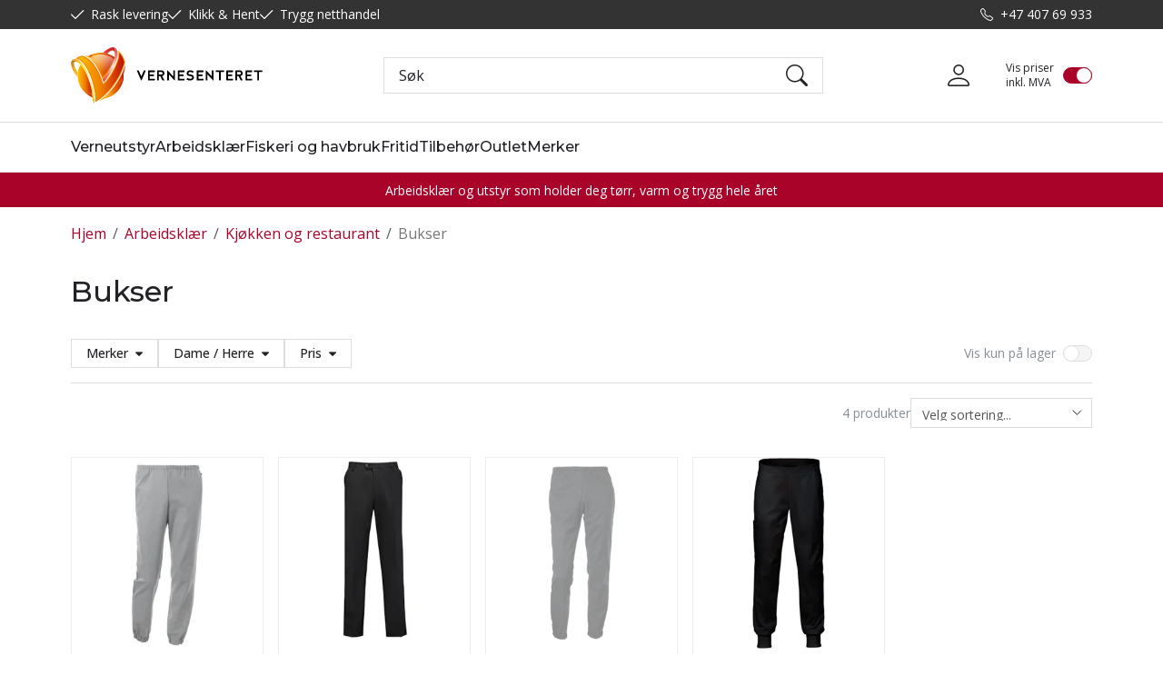

--- FILE ---
content_type: text/css
request_url: https://www.vernesenteret.no/theme/v1/Dist/site-header-wide-search-box.css?v=21.15.0
body_size: 487
content:
.detailed-search-modal-is-shown .site-header-desktop .site-header-desktop-toggle-detailed-search-btn:before{font-family:uniicons;speak:none;font-style:normal;font-weight:400;font-variant:normal;text-transform:none;line-height:1;-webkit-font-smoothing:antialiased;-moz-osx-font-smoothing:grayscale}.detailed-search-modal-is-shown .site-header-desktop .site-header-desktop-toggle-detailed-search-btn:before{content:"\ea11"}.site-desk-search{justify-content:space-between;min-height:5.4rem;padding-top:.7rem;padding-bottom:.7rem}.site-desk-search strong{font-weight:500}.site-header-desktop-detailed-search .row-1{border-bottom-color:#fff;background-color:#fff}.site-header-desktop-search{display:flex;align-items:center;justify-content:center;gap:1.6rem;border:.1rem solid var(--site-header-desktop-search-border, #ddd);padding:0 1.6rem}.site-header-desktop-search:hover{border-color:var(--site-header-desktop-search-border-hover, var(--primary))}.CustomLayout .site-header-desktop-search{display:none}.site-header-desktop .detailed-search>button[type=button]{display:none}.site-header-desktop .detailed-search>input{height:3.8rem;width:var(--detailed-search-input-width, 42.6rem)}.site-header-desktop-toggle-detailed-search-btn{width:2.4rem;height:2.4rem;display:flex;justify-content:center;align-items:center}.site-header-desktop-toggle-detailed-search-btn,.site-header-desktop-toggle-detailed-search-btn:hover,.site-header-desktop-toggle-detailed-search-btn:active,.site-header-desktop-toggle-detailed-search-btn:focus-visible{border:0 none!important}.detailed-search-modal-is-shown .site-header-desktop .site-header-desktop-toggle-detailed-search-btn:before{font-size:1.6rem}.detailed-search-modal-is-shown .site-header-desktop .site-header-desktop-search{border-color:var(--site-header-desktop-search-border-active, var(--primary))}.site-header-desktop .close-btn-link{font-size:1.3rem;color:var(--site-header-desktop-search-close-link, var(--primary));text-decoration:underline;border:0 none;padding:0;background-color:transparent;margin:0}.site-header-desktop .close-btn-link:hover{text-decoration:none}


--- FILE ---
content_type: text/css
request_url: https://www.vernesenteret.no/theme/v1/Dist/customer/vernesenteret/theme-colors.css?v=21.15.0
body_size: 1390
content:
:root{--body-color: #222226;--body-color-rgb: 34, 34, 38;--primary: #A90329;--danger: #DC3545;--danger-alt: #A8201A;--body-text-on-primary-bg: #FFFFFF;--link-color: #a90329;--link-hover-color: #960829;--link-color-rgb: 169, 3, 41;--link-hover-color-rgb: 151, 7, 41;--header-info-line-body-color: #FFFFFF;--header-info-line-bg-color: #333333;--site-why-buy-text-color: var(--header-info-line-body-color);--site-why-buy-icon-color: var(--header-info-line-body-color);--open-hours-text-color: var(--header-info-line-body-color);--open-hours-icon-color: var(--header-info-line-body-color);--site-phone-number-text-color: var(--header-info-line-body-color);--site-phone-icon-color: var(--header-info-line-body-color);--site-action-btn-icon-color: var(--body-color);--profile-authenticated-icon-color: green;--cart-btn-v1-icon-color: var(--site-action-btn-icon-color);--cart-btn-v1-prod-count-color: var(--body-text-on-primary-bg);--cart-btn-v1-prod-count-bg-color: var(--primary);--continue-shopping-btn-v1-text-color: var(--body-color);--promo-line-bg-color: var(--primary);--promo-line-text-color: var(--body-text-on-primary-bg);--c-product-in-cart-icon-color: var(--body-color);--c-product-in-cart-count-text-color: var(--body-text-on-primary-bg);--c-product-in-cart-count-bg-color: var(--primary);--flag-default-text-color: #FFFFFF;--flag-default-bg-color: var(--body-color);--flag-discount-percent-text-color: #FFFFFF;--flag-discount-percent-bg-color: #A8201A;--flag-new-text-color: var(--body-color);--flag-new-bg-color: #EDEDED;--flag-discount-text-color: #FFFFFF;--flag-discount-bg-color: #000000;--action-btn-primary-alt-bg: var(--link-hover-color);--disabled-btn-color: #B0B6BA;--btn-primary-color: var(--body-text-on-primary-bg);--btn-primary-bg: var(--primary);--btn-primary-border-color: var(--primary);--btn-primary-hover-color: var(--body-text-on-primary-bg);--btn-primary-hover-bg: var(--action-btn-primary-alt-bg);--btn-primary-hover-border-color: var(--action-btn-primary-alt-bg);--btn-primary-active-color: var(--body-text-on-primary-bg);--btn-primary-active-bg: var(--primary);--btn-primary-active-border-color: var(--primary);--btn-primary-disabled-color: #FFFFFF;--btn-primary-disabled-bg: var(--disabled-btn-color);--btn-primary-disabled-border-color: var(--disabled-btn-color);--btn-outline-primary-color: var(--primary);--btn-outline-primary-bg: #FFFFFF;--btn-outline-primary-border-color: var(--primary);--btn-outline-primary-hover-color: var(--body-text-on-primary-bg);--btn-outline-primary-hover-bg: var(--primary);--btn-outline-primary-hover-border-color: var(--primary);--btn-outline-primary-active-color: var(--body-text-on-primary-bg);--btn-outline-primary-active-bg: var(--primary);--btn-outline-primary-active-border-color: var(--primary);--btn-outline-primary-disabled-color: var(--disabled-btn-color);--btn-outline-primary-disabled-bg: #FFFFFF;--btn-outline-primary-disabled-border-color: var(--disabled-btn-color);--btn-danger-color: #FFFFFF;--btn-danger-bg: var(--danger);--btn-danger-border-color: var(--danger);--btn-danger-hover-color: #FFFFFF;--btn-danger-hover-bg: var(--danger-alt);--btn-danger-hover-border-color: var(--danger-alt);--btn-danger-active-color: #FFFFFF;--btn-danger-active-bg: var(--danger);--btn-danger-active-border-color: var(--danger);--btn-danger-disabled-color: #FFFFFF;--btn-danger-disabled-bg: var(--disabled-btn-color);--btn-danger-disabled-border-color: var(--disabled-btn-color);--btn-outline-danger-color: var(--danger);--btn-outline-danger-bg: #FFFFFF;--btn-outline-danger-border-color: var(--danger);--btn-outline-danger-hover-color: #FFFFFF;--btn-outline-danger-hover-bg: var(--danger);--btn-outline-danger-hover-border-color: var(--danger);--btn-outline-danger-active-color: #FFFFFF;--btn-outline-danger-active-bg: var(--danger);--btn-outline-danger-active-border-color: var(--danger);--btn-outline-danger-disabled-color: #FFFFFF;--btn-outline-danger-disabled-bg: var(--disabled-btn-color);--btn-outline-danger-disabled-border-color: var(--disabled-btn-color);--swiper-pagination-bullet-active-color: var(--primary);--site-footer-separation-line-color: rgb(255, 255, 255, .1);--site-footer-background-color: #333333;--site-footer-heading-color: #FFFFFF;--site-footer-text-color: #FFFFFF;--site-footer-item-payment-background: rgb(255, 255, 255, .2);--site-footer-middle-border-color: var(--site-footer-separation-line-color);--site-footer-bottom-border-color: var(--site-footer-separation-line-color);--site-footer-menu-selected-color: var(--primary);--site-footer-copyright-color: var(--site-footer-text-color);--social-icon-text-color: var(--primary);--social-icon-border-color: #FFFFFF;--social-icon-bg-color: #FFFFFF;--social-icon-text-color-hover: #FFFFFF;--social-icon-border-color-hover: var(--primary);--social-icon-bg-color-hover: var(--primary)}.btn-primary{--btn-color: var(--btn-primary-color);--btn-bg: var(--btn-primary-bg);--btn-border-color: var(--btn-primary-border-color);--btn-hover-color: var(--btn-primary-hover-color);--btn-hover-bg: var(--btn-primary-hover-bg);--btn-hover-border-color: var(--btn-primary-hover-border-color);--btn-active-color: var(--btn-primary-active-color);--btn-active-bg: var(--btn-primary-active-bg);--btn-active-border-color: var(--btn-primary-active-border-color);--btn-disabled-color: var(--btn-primary-disabled-color);--btn-disabled-bg: var(--btn-primary-disabled-bg);--btn-disabled-border-color: var(--btn-primary-disabled-border-color)}.btn-primary:active{outline:3px solid var(--btn-primary-hover-bg)}.btn-outline-primary{--btn-color: var(--btn-outline-primary-color);--btn-bg: var(--btn-outline-primary-bg);--btn-border-color: var(--btn-outline-primary-border-color);--btn-hover-color: var(--btn-outline-primary-hover-color);--btn-hover-bg: var(--btn-outline-primary-hover-bg);--btn-hover-border-color: var(--btn-outline-primary-hover-border-color);--btn-active-color: var(--btn-outline-primary-active-color);--btn-active-bg: var(--btn-outline-primary-active-bg);--btn-active-border-color: var(--btn-outline-primary-active-border-color);--btn-disabled-color: var(--btn-outline-primary-disabled-color);--btn-disabled-bg: var(--btn-outline-primary-disabled-bg);--btn-disabled-border-color: var(--btn-outline-primary-disabled-border-color)}.btn-danger{--btn-color: var(--btn-danger-color);--btn-bg: var(--btn-danger-bg);--btn-border-color: var(--btn-danger-border-color);--btn-hover-color: var(--btn-danger-hover-color);--btn-hover-bg: var(--btn-danger-hover-bg);--btn-hover-border-color: var(--btn-danger-hover-border-color);--btn-active-color: var(--btn-danger-active-color);--btn-active-bg: var(--btn-danger-active-bg);--btn-active-border-color: var(--btn-danger-active-border-color);--btn-disabled-color: var(--btn-danger-disabled-color);--btn-disabled-bg: var(--btn-danger-disabled-bg);--btn-disabled-border-color: var(--btn-danger-disabled-border-color)}.btn-danger:active{outline:3px solid var(--btn-danger-hover-bg)}.btn-outline-danger{--btn-color: var(--btn-outline-danger-color);--btn-bg: var(--btn-outline-danger-bg);--btn-border-color: var(--btn-outline-danger-border-color);--btn-hover-color: var(--btn-outline-danger-hover-color);--btn-hover-bg: var(--btn-outline-danger-hover-bg);--btn-hover-border-color: var(--btn-outline-danger-hover-border-color);--btn-active-color: var(--btn-outline-danger-active-color);--btn-active-bg: var(--btn-outline-danger-active-bg);--btn-active-border-color: var(--btn-outline-danger-active-border-color);--btn-disabled-color: var(--btn-outline-danger-disabled-color);--btn-disabled-bg: var(--btn-outline-danger-disabled-bg);--btn-disabled-border-color: var(--btn-outline-danger-disabled-border-color)}.pagination{--pagination-active-bg: var(--primary);--pagination-active-border-color: var(--primary);--pagination-hover-bg: #F5F5F5;--pagination-focus-box-shadow: none}.site-footer p{--body-color: var(--site-footer-text-color)}.site-footer-menu .Name,.site-footer-menu .Name:hover,.site-footer-doc a,.site-footer-doc a:hover,.copyright a,.copyright a:hover{--link-color-rgb: 255, 255, 255}


--- FILE ---
content_type: text/css
request_url: https://www.vernesenteret.no/theme/v1/Dist/uc195-product-list-filter-horizontal-theme-v1.css?v=21.15.0
body_size: 3208
content:
.uc195-horizontal-theme-v1-collapse-btn .icon,.uc195-horizontal-theme-v1-collapse-dropdown-top span:before,.uc195-horizontal-theme-v1 .filter-mobile-btn:after,.uc195-horizontal-theme-v1__panel-footer .selected-criterias .criteria .icon:before{font-family:uniicons;speak:none;font-style:normal;font-weight:400;font-variant:normal;text-transform:none;line-height:1;-webkit-font-smoothing:antialiased;-moz-osx-font-smoothing:grayscale}.uc195-horizontal-theme-v1__panel-footer .selected-criterias .criteria .icon:before{content:"\ea11"}.uc195-horizontal-theme-v1 .filter-mobile-btn:after{content:"\ea1b"}.uc195-horizontal-theme-v1-collapse-dropdown-top span:before{content:"\ea23"}.uc195-horizontal-theme-v1-collapse-btn .icon:before{content:"\ea23"}.product-filters{position:relative;height:auto!important}@media (max-width: 767.98px){.product-filters{width:100%;display:none;position:fixed;background-color:#fff;z-index:10;inset:0 0 0 100%;min-height:100vh}}@media (min-width: 768px){.product-filters{height:auto!important}}@media (max-width: 767.98px){.product-filters.collapse.show{left:0%;overflow-y:auto;overflow-x:hidden;display:block}}@media (min-width: 768px){.product-filters.collapse:not(.show){display:block}}@media (max-width: 767.98px){.product-filters.collapsing{left:100%;min-height:100vh}}.product-filters-top{display:flex;gap:1.6rem;justify-content:space-between;align-items:center;padding:1.8rem 0rem 1.8rem 2.2rem;position:sticky;top:0;left:0;right:0;z-index:4;background-color:#fff;border-bottom:.1rem solid #DDD}@media (min-width: 768px){.product-filters-top{display:none}}.product-filters-top .close-btn{background:transparent none;padding:0;width:3.2rem;height:3.2rem;border:0 none;display:flex;align-items:center;justify-content:center;margin-right:.8rem}.product-filters-title{line-height:2rem;font-weight:600}@media (max-width: 767.98px){.product-filters-body{padding-bottom:6.8rem}}.product-filters-body section.filter{margin-left:0}.product-filters-body section.filter .selected-criterias{flex:1;width:auto}.product-filters-body .FilterButtons{padding:1.8rem 2.2rem;display:flex;justify-content:space-between;align-items:center;position:fixed;bottom:0;width:100%;border-top:.1rem solid #DDD;background-color:#fff}.product-filters-body .FilterButtons .reset-btn{font-size:1.4rem;padding:0;text-decoration:underline;background-color:transparent;color:var(--primary);border:0}@media (min-width: 768px){.product-filters-body .FilterButtons{display:none!important}}.uc195-no-filter{font-size:1.4rem;line-height:1.4285714286;color:#868e96;display:none}.no-filter .uc195-no-filter{display:flex;align-items:center;gap:.8rem}.uc195-no-filter svg{color:#222226;cursor:pointer}.uc195-show-only-in-stock-input[type=checkbox]{display:none}.uc195-show-only-in-stock-input[type=checkbox]+.uc195-show-only-in-stock-label{position:relative;display:block;cursor:pointer;padding-right:4rem}.uc195-show-only-in-stock-input[type=checkbox]+.uc195-show-only-in-stock-label:before{content:"";width:3.2rem;height:1.8rem;border-radius:.9rem;position:absolute;top:50%;right:0;background-color:#f5f5f5;border:.1rem solid #DDD;transform:translate3d(0,-50%,0);transition:background-color .2s ease-in-out,border-color .2s ease-in-out}.uc195-show-only-in-stock-input[type=checkbox]+.uc195-show-only-in-stock-label:after{content:"";display:block;width:1.8rem;height:1.8rem;right:1.4rem;border-radius:50%;background-color:#fff;border:.1rem solid #DDD;position:absolute;top:50%;transition:left .2s ease-in-out,border-color .2s ease-in-out;transform:translate3d(0,-50%,0)}.uc195-show-only-in-stock-input[type=checkbox]:checked+label{color:#222226}.uc195-show-only-in-stock-input[type=checkbox]:checked+label:before{border-color:var(--primary);background-color:var(--primary)}.uc195-show-only-in-stock-input[type=checkbox]:checked+label:after{right:0;border:.1rem solid var(--primary)}.uc195-show-only-in-stock-label{color:#868e96;font-weight:400;font-size:1.2rem;line-height:1.3333333333;transition:color .2s ease-in-out}.uc195-show-only-in-stock-label{padding-top:.8rem;padding-bottom:.8rem;font-size:1.4rem;line-height:1.1428571429;white-space:nowrap}.uc195-filter-container{display:flex;justify-content:space-between;gap:1.6rem;align-items:center}.uc195-sorting-container{display:flex;justify-content:space-between;gap:1.6rem;align-items:center;margin-top:1.6rem}.uc195-horizontal-theme-v1{background-color:transparent}.uc195-horizontal-theme-v1-no-filter{font-size:1.4rem;line-height:1.4285714286;color:#868e96;display:flex;align-items:center;gap:.8rem;padding-top:.6rem;padding-bottom:.6rem}.uc195-horizontal-theme-v1-no-filter svg{color:#222226;cursor:pointer}.uc195-horizontal-theme-v1-sort-selector{padding-right:2.4rem;font-size:1.4rem;line-height:1.5714285714;width:20rem}.uc195-horizontal-theme-v1-total-count-container{font-size:1.4rem;line-height:1.5714285714;color:#868e96;white-space:nowrap}.uc195-horizontal-theme-v1 .filter-mobile-btn{border:.1rem solid var(--primary);color:var(--primary);font-weight:500;background-color:transparent;height:3.2rem;padding:0 1.4rem;vertical-align:middle;position:relative;display:flex;align-items:center}.uc195-horizontal-theme-v1 .filter-mobile-btn span{display:none}.uc195-horizontal-theme-v1 .filter-mobile-btn:after{display:inline-block;margin-left:1.2rem}.uc195-horizontal-theme-v1.no-filter .filter-mobile-btn{display:none}.uc195-horizontal-theme-v1.has-applied-filters .filter-mobile-btn:before{content:"";border-radius:50%;width:.8rem;height:.8rem;background-color:green;position:absolute;right:.5rem;top:.7rem}.uc195-horizontal-theme-v1 .sections-group-collapse{display:flex;flex-direction:column}@media (min-width: 768px){.uc195-horizontal-theme-v1 .sections-group-collapse{gap:.8rem;flex-direction:row;flex-wrap:wrap}}.uc195-horizontal-theme-v1 .sections-group-collapse .filter-collapse{position:relative;border-bottom:.1rem solid #DDD}@media (min-width: 768px){.uc195-horizontal-theme-v1 .sections-group-collapse .filter-collapse{border-bottom:0 none}}@media (min-width: 768px){.uc195-horizontal-theme-v1 .sections-group-collapse .filter-collapse.is-closed .uc195-horizontal-theme-v1-collapse-dropdown{display:none}}@media (max-width: 767.98px){.uc195-horizontal-theme-v1 .sections-group-collapse .filter-collapse.is-opened .uc195-horizontal-theme-v1-collapse-dropdown{left:0%;overflow-y:auto;overflow-x:hidden}}@media (min-width: 768px){.uc195-horizontal-theme-v1 .sections-group-collapse .filter-collapse.is-opened .uc195-horizontal-theme-v1-collapse-dropdown{display:block;overflow:visible}}.uc195-horizontal-theme-v1 .sections-group-collapse .filter-collapse.has-selected-criteria-group .uc195-horizontal-theme-v1-collapse-btn{border-color:var(--body-color)}@media (min-width: 768px){.uc195-horizontal-theme-v1__panel-body{display:flex;justify-content:space-between;align-items:flex-end;padding-top:0;padding-bottom:1.6rem;border-bottom:.1rem solid #DDD}}.uc195-horizontal-theme-v1__panel-footer{display:flex;align-items:flex-start;gap:3.2rem;justify-content:space-between}.uc195-horizontal-theme-v1__panel-footer-left{display:flex;align-items:flex-start;gap:1.6rem}.uc195-horizontal-theme-v1__panel-footer-right{flex-direction:row;align-items:center;gap:.8rem;padding-top:1.6rem}.uc195-horizontal-theme-v1__panel-footer .selected-criterias{display:none}@media (min-width: 768px){.uc195-horizontal-theme-v1__panel-footer .selected-criterias{display:flex;flex-wrap:wrap;gap:1rem}}.uc195-horizontal-theme-v1__panel-footer .selected-criterias:empty+.action-buttons{display:none}.uc195-horizontal-theme-v1__panel-footer .selected-criterias:not(:empty){padding-top:1.9rem}.uc195-horizontal-theme-v1__panel-footer .selected-criterias:not(:empty)+.action-buttons{padding-top:2.5rem}.uc195-horizontal-theme-v1__panel-footer .selected-criterias .criteria{display:inline-flex;align-items:center;min-height:2.8rem;padding:.6rem 1.6rem;text-align:left;font-size:1.4rem;line-height:1.4285714286;font-weight:500;white-space:normal;background-color:#f5f5f5;border:0 none}.uc195-horizontal-theme-v1__panel-footer .selected-criterias .criteria .applied-name{color:#565759}.uc195-horizontal-theme-v1__panel-footer .selected-criterias .criteria .applied-name:after{display:inline-block;content:":";margin-right:.8rem;color:#565759}.uc195-horizontal-theme-v1__panel-footer .selected-criterias .criteria .applied-criteria{color:var(--body-color)}.uc195-horizontal-theme-v1__panel-footer .selected-criterias .criteria .icon{margin-left:.8rem;color:#222226}.uc195-horizontal-theme-v1__panel-footer .selected-criterias .criteria .icon:before{font-size:.8rem;display:block}.uc195-horizontal-theme-v1-collapse-btn{position:relative;display:flex;background-color:#fff;border:0 none;color:var(--body-color);padding:1.1rem 4.8rem 1.1rem 2.2rem;width:100%;align-items:baseline;min-height:4.8rem;align-items:center}@media (min-width: 768px){.uc195-horizontal-theme-v1-collapse-btn{border-width:.1rem;border-style:solid;border-color:#ddd;width:auto;padding:.4rem 3.2rem .4rem 1.6rem;height:3.2rem;font-size:1.4rem;line-height:1.4285714286;min-height:0;transition:background-color .3s ease-in-out;font-weight:500}}@media (min-width: 768px){.uc195-horizontal-theme-v1-collapse-btn:hover{background-color:#f5f5f5}}.uc195-horizontal-theme-v1-collapse-btn .icon{position:absolute;top:0;right:0;width:4.8rem;height:4.8rem;background-color:#f5f5f5}@media (min-width: 768px){.uc195-horizontal-theme-v1-collapse-btn .icon{top:50%;width:1.4rem;height:1.4rem;background-color:transparent;right:1.3rem;transform:translateY(-50%)}}.uc195-horizontal-theme-v1-collapse-btn .icon:before{top:50%;left:50%;position:absolute;font-size:1.2rem;transform:translate(-50%,-50%);transition:transform .3s ease-in-out;color:#222226}@media (min-width: 768px){.uc195-horizontal-theme-v1-collapse-btn .icon:before{content:"\ea09";color:inherit;font-size:inherit}}.is-opened .uc195-horizontal-theme-v1-collapse-btn .icon:before{transform:translate(-50%,-50%) rotate(-180deg)}@media (min-width: 768px){.is-opened .uc195-horizontal-theme-v1-collapse-btn .icon:before{transform:translate(-50%,-50%) rotate(0)}}.uc195-horizontal-theme-v1-collapse-btn .selected-criterias{font-size:1.2rem;font-style:italic;line-height:2;white-space:nowrap;overflow:hidden;text-overflow:ellipsis;text-align:left;margin-left:1rem;margin-right:1rem}.uc195-horizontal-theme-v1-collapse-btn .selected-criterias .criteria{display:inline-block;margin-right:.4rem}.uc195-horizontal-theme-v1-collapse-btn .selected-criterias .criteria:not(:last-child):after{content:","}@media (min-width: 768px){.uc195-horizontal-theme-v1-collapse-btn .selected-criterias{display:none}}.uc195-horizontal-theme-v1-collapse-dropdown{z-index:3}@media (max-width: 767.98px){.uc195-horizontal-theme-v1-collapse-dropdown{inset:0 0 0 100%;transition:left .3s ease-in-out;width:100%;display:block;position:fixed;background-color:#fff;padding-top:6.8rem;padding-bottom:6.8rem}}.uc195-horizontal-theme-v1-collapse-dropdown.collapse.show{left:0%;overflow-y:auto;overflow-x:hidden}@media (min-width: 768px){.uc195-horizontal-theme-v1-collapse-dropdown.collapse.show{overflow:visible}}@media (max-width: 767.98px){.uc195-horizontal-theme-v1-collapse-dropdown.collapsing{left:100%;min-height:100vh;transition:all .3s ease-in-out}}@media (min-width: 768px){.uc195-horizontal-theme-v1-collapse-dropdown{position:absolute;top:100%;left:0;min-width:100%;background-color:#fff;box-shadow:0 .3rem .6rem #00000029}.uc195-horizontal-theme-v1-collapse-dropdown .close-btn{display:none}}.uc195-horizontal-theme-v1-collapse-dropdown-top{display:flex;border-top:.1rem solid #DDD;border-bottom:.1rem solid #DDD;border-left:0 none;border-right:0 none;align-items:center;padding:0;background-color:transparent;width:100%}@media (min-width: 768px){.uc195-horizontal-theme-v1-collapse-dropdown-top{display:none}}.uc195-horizontal-theme-v1-collapse-dropdown-top span{width:4.6rem;height:4.6rem;background-color:#ddd;border:0 none;padding:0;font-size:0;position:relative}.uc195-horizontal-theme-v1-collapse-dropdown-top span:before{top:50%;left:50%;position:absolute;font-size:1.2rem;transform:translate(-50%,-50%) rotate(180deg);transition:transform .3s ease-in-out}.uc195-horizontal-theme-v1-collapse-dropdown-top strong{font-weight:600;flex:1;padding-left:1.6rem;padding-right:1.6rem;text-align:left}.uc195-horizontal-theme-v1-collapse-dropdown label{min-height:4.8rem;padding:1.1rem 4.4rem 1.1rem 2.2rem;width:100%;font-weight:400;margin-bottom:0;position:relative}@media (min-width: 768px){.uc195-horizontal-theme-v1-collapse-dropdown label{font-size:1.4rem;line-height:1.4285714286;cursor:pointer;white-space:nowrap;padding:.9rem 4.4rem .9rem 1.6rem;min-height:0}}.uc195-horizontal-theme-v1-collapse-dropdown input[type=checkbox]{position:absolute;right:1.6rem;top:50%;transform:translateY(-50%);pointer-events:none}.uc195-horizontal-theme-v1-collapse-dropdown input[type=checkbox][disabled]+label{cursor:not-allowed;color:#ccc}.uc195-horizontal-theme-v1-collapse-dropdown .meta{display:none}.uc195-horizontal-theme-v1-collapse-dropdown ul{padding:0;margin-bottom:0;list-style:none}@media (min-width: 768px){.uc195-horizontal-theme-v1-collapse-dropdown ul{min-width:20rem;overflow-y:auto;max-height:40vh;padding-top:.8rem;padding-bottom:.8rem}}.uc195-horizontal-theme-v1-collapse-dropdown li{list-style:none;position:relative;border-bottom:.1rem solid #DDD}@media (min-width: 768px){.uc195-horizontal-theme-v1-collapse-dropdown li{border-bottom:0 none;display:flex}.uc195-horizontal-theme-v1-collapse-dropdown li:hover{background-color:#f4f4f4}}.uc195-horizontal-theme-v1-collapse-dropdown .action-buttons{border-top:.1rem solid rgba(0,0,0,.15)}@media (max-width: 767.98px){.uc195-horizontal-theme-v1-collapse-dropdown .action-buttons{position:fixed;bottom:0;width:100%;padding:1.8rem 2.2rem;background-color:#fff;display:flex;justify-content:space-between;z-index:2}}@media (min-width: 768px){.uc195-horizontal-theme-v1-collapse-dropdown .action-buttons{display:none}}@media (min-width: 768px){.uc195-horizontal-theme-v1-collapse-dropdown .section-show-more-criterias{display:none}}.uc195-horizontal-theme-v1-collapse-dropdown .summary{font-size:1.4rem;line-height:1.5714285714;text-align:center;margin-bottom:1.2rem}.uc195-horizontal-theme-v1-collapse-dropdown .summary__count{display:none}.uc195-horizontal-theme-v1-collapse-dropdown .slider-price-container{padding:2.4rem 2.2rem;min-width:20rem}@media (min-width: 768px){.uc195-horizontal-theme-v1-collapse-dropdown .slider-price-container{padding:1.2rem 1.6rem 2.4rem}}.uc195-horizontal-theme-v1-clear-btn{display:none;font-size:1.4rem;padding:0;text-decoration:underline;background-color:transparent;border:0;color:var(--link-color)}.uc195-horizontal-theme-v1-clear-btn:hover{text-decoration:none;color:var(--link-hover-color)}@media (min-width: 768px){.uc195-horizontal-theme-v1-clear-btn{display:block}}


--- FILE ---
content_type: image/svg+xml
request_url: https://www.vernesenteret.no/image/systembilder/site-footer-payment-icons/vipps.svg?alt=webp&v=638705445800500000
body_size: 2011
content:
<svg id="Vipps" xmlns="http://www.w3.org/2000/svg" xmlns:xlink="http://www.w3.org/1999/xlink" width="78" height="24" viewBox="0 0 78 24">
  <defs>
    <clipPath id="clip-path">
      <rect id="Rectangle_41686" data-name="Rectangle 41686" width="78" height="24" fill="none"/>
    </clipPath>
  </defs>
  <path id="Path_10904" data-name="Path 10904" d="M16.026,6.636l2.211,6.5,2.145-6.5h2.535L19.144,16.25H17.259l-3.77-9.615Z" fill="#ff5b24"/>
  <g id="Group_24268" data-name="Group 24268">
    <g id="Group_24267" data-name="Group 24267" clip-path="url(#clip-path)">
      <path id="Path_10905" data-name="Path 10905" d="M28.569,14.726A3.914,3.914,0,0,0,31.884,12.8c.453-.6,1.04-.729,1.5-.4s.453.995,0,1.592a5.841,5.841,0,0,1-4.81,2.652,6.285,6.285,0,0,1-5.4-3.382.983.983,0,0,1,.048-1.39c.026-.024.053-.047.082-.069a1,1,0,0,1,1.377.3,1.062,1.062,0,0,1,.053.093.065.065,0,0,0,.063.067h0a4.4,4.4,0,0,0,3.77,2.453m2.99-5.305a1.3,1.3,0,1,1-1.3-1.326,1.36,1.36,0,0,1,1.3,1.326" fill="#ff5b24"/>
      <path id="Path_10906" data-name="Path 10906" d="M37.538,6.637V7.963a3.824,3.824,0,0,1,3.055-1.591c1.82,0,3.965,1.591,3.965,4.906,0,3.515-2.08,5.239-4.224,5.239a3.445,3.445,0,0,1-2.925-1.525v4.641h-2.34v-13Zm0,4.774c0,1.989,1.105,2.984,2.34,2.984,1.17,0,2.405-.928,2.405-2.984,0-1.989-1.17-2.984-2.405-2.984-1.17.067-2.34.995-2.34,2.984" fill="#ff5b24"/>
      <path id="Path_10907" data-name="Path 10907" d="M48.653,6.636V7.962a3.527,3.527,0,0,1,3.118-1.591c1.82,0,3.965,1.591,3.965,4.906,0,3.515-2.08,5.239-4.16,5.239a3.442,3.442,0,0,1-2.925-1.525v4.641H46.376v-13Zm0,4.774c0,1.989,1.1,2.984,2.34,2.984,1.17,0,2.4-.928,2.4-2.984,0-1.989-1.17-2.984-2.4-2.984-1.235.067-2.34.995-2.34,2.984" fill="#ff5b24"/>
      <path id="Path_10908" data-name="Path 10908" d="M60.611,6.371a3.719,3.719,0,0,1,3.9,3.183l-2.08.331c-.065-1.127-.715-1.525-1.758-1.525-.78,0-1.365.332-1.365.928,0,.465.325.862,1.17,1.061l1.56.332A2.694,2.694,0,0,1,64.443,13.4c0,2.122-1.82,3.118-3.575,3.118-1.82,0-3.9-.928-4.16-3.315l2.08-.332c.13,1.194.844,1.658,2.08,1.658.91,0,1.495-.332,1.495-.928,0-.531-.325-.928-1.3-1.061l-1.43-.265a2.816,2.816,0,0,1-2.47-2.785,3.227,3.227,0,0,1,3.445-3.118" fill="#ff5b24"/>
    </g>
  </g>
</svg>


--- FILE ---
content_type: text/javascript
request_url: https://www.vernesenteret.no/components/estore/cart/interfaces/temp-order-line-product-contract.js
body_size: 4
content:
var GroupPosition,FactorPurchaseType;!function(o){o.First="first",o.Middle="middle",o.Last="last"}(GroupPosition=GroupPosition||{}),function(o){o[o.None=0]="None",o[o.Both=1]="Both",o[o.Single=2]="Single",o[o.Package=3]="Package"}(FactorPurchaseType=FactorPurchaseType||{});export{GroupPosition,FactorPurchaseType};
//# sourceMappingURL=temp-order-line-product-contract.js.map


--- FILE ---
content_type: text/javascript
request_url: https://www.vernesenteret.no/components-shared/api/base/error-handling.js
body_size: 221
content:
async function checkStandardApiError(r,e=!1,s=null){let t=null;if(r.ok)return!0;try{!(t=await r.json()).message&&t.Message&&(t.message=t.Message),null!=t.ExceptionMessage&&(t.exceptionMessage=t.ExceptionMessage),null!=t&&null!=s&&s(t)}catch(e){s&&s({message:"An unexpected error occurred while completing the request"+(500!==r.status?` (${r.status} - ${r.statusText})`:"")})}if(e)throw new Error("Error in API call: "+(t?t.exceptionMessage||t.message:r.status));return!1}async function checkExtendedApiError(e,r=!1,s=null){let t=null;if(e.ok)return!0;try{(t=await e.json()).hasError&&t.errorMessage&&s(t)}catch(e){s({errorMessage:"A unknown error occurred while completing the request"})}if(r)throw new Error("Error in API call: "+(t?t.devErrorMessage||t.errorMessage:e.status));return!1}export{checkStandardApiError,checkExtendedApiError};
//# sourceMappingURL=error-handling.js.map


--- FILE ---
content_type: image/svg+xml
request_url: https://www.vernesenteret.no/image/systembilder/site-logo.svg
body_size: 13653
content:
<?xml version="1.0" encoding="utf-8"?>
<!-- Generator: Adobe Illustrator 23.0.2, SVG Export Plug-In . SVG Version: 6.00 Build 0)  -->
<svg version="1.1" id="Layer_1" xmlns="http://www.w3.org/2000/svg" xmlns:xlink="http://www.w3.org/1999/xlink" x="0px" y="0px"
	 viewBox="0 0 976.6 287.7" style="enable-background:new 0 0 976.6 287.7;" xml:space="preserve">
<style type="text/css">
	.st0{fill:url(#SVGID_1_);}
	.st1{fill:url(#SVGID_2_);}
	.st2{fill:url(#SVGID_3_);}
	.st3{fill:url(#SVGID_4_);}
	.st4{fill:url(#SVGID_5_);}
	.st5{fill:url(#SVGID_6_);}
	.st6{fill:url(#SVGID_7_);}
	.st7{fill:url(#SVGID_8_);}
	.st8{fill:url(#SVGID_9_);}
	.st9{fill:url(#SVGID_10_);}
	.st10{fill:url(#SVGID_11_);}
	.st11{fill:url(#SVGID_12_);}
	.st12{fill:url(#SVGID_13_);}
	.st13{fill:url(#SVGID_14_);}
	.st14{fill:url(#SVGID_15_);}
</style>
<g>
	<path d="M371.4,119.8c0.4-1,1.5-1.7,2.7-1.7h4.9c1,0,1.8,0.9,1.8,1.8c0,0.2-0.1,0.5-0.1,0.7l-20.8,48.2c-0.2,0.6-0.8,1-1.3,1
		c-0.6,0-1.1-0.4-1.4-1l-20.9-48.2c-0.1-0.2-0.1-0.5-0.1-0.7c0-1,0.8-1.8,1.8-1.8h4.9c1.2,0,2.3,0.7,2.7,1.7l12.8,28.8L371.4,119.8z
		"/>
	<path d="M427.5,124.9c0,1.2-1,2.2-2.2,2.2h-23.6v11.6h19c1.3,0,2.2,1,2.2,2.2v4.4c0,1.3-1,2.2-2.2,2.2h-19v13.3h23.6
		c1.3,0,2.2,1,2.2,2.2v4.4c0,1.3-1,2.2-2.2,2.2h-30.2c-1.3,0-2.2-1-2.2-2.2v-47c0-1.3,1-2.2,2.2-2.2h30.2c1.3,0,2.2,1,2.2,2.2V124.9
		z"/>
	<path d="M447.9,167.4c0,1.2-1,2.2-2.2,2.2h-4.4c-1.3,0-2.2-1-2.2-2.2v-47.1c0-1.3,1-2.2,2.2-2.2h20.6c8.2,0,14.8,6.6,14.8,14.8
		c0,7-4.9,12.9-11.5,14.4l10.4,20.3c0.1,0.2,0.1,0.4,0.1,0.7c0,0.7-0.6,1.5-1.5,1.5h-5.7c-1.1,0-2.1-0.7-2.7-1.6l-10.6-20.4h-7.4
		v19.6H447.9z M447.9,126.9v11.8h13.9c1.5,0,3.1-0.6,4.2-1.7c1.1-1.2,1.7-2.7,1.7-4.2s-0.6-3-1.7-4.2c-1.1-1.1-2.6-1.7-4.2-1.7
		L447.9,126.9L447.9,126.9z"/>
	<path d="M492.1,169.7c-0.8,0-1.5-0.7-1.5-1.5v-48.7c0-0.9,0.7-1.5,1.5-1.5c0.4,0,0.7,0.1,1,0.4l28.5,30.5v-29.4
		c0-0.8,0.7-1.5,1.5-1.5h5.9c0.8,0,1.5,0.7,1.5,1.5v48.8c0,0.9-0.7,1.5-1.5,1.5c-0.4,0-0.7-0.1-1-0.4l-28.5-30.7v29.6
		c0,0.8-0.7,1.5-1.5,1.5L492.1,169.7L492.1,169.7z"/>
	<path d="M579.2,124.9c0,1.2-1,2.2-2.2,2.2h-23.6v11.6h19c1.3,0,2.2,1,2.2,2.2v4.4c0,1.3-1,2.2-2.2,2.2h-19v13.3H577
		c1.3,0,2.2,1,2.2,2.2v4.4c0,1.3-1,2.2-2.2,2.2h-30.2c-1.3,0-2.2-1-2.2-2.2v-47c0-1.3,1-2.2,2.2-2.2H577c1.3,0,2.2,1,2.2,2.2V124.9z
		"/>
	<path d="M596.8,168.2c-2.4-0.9-4.6-2.2-6.9-3.9c-0.4-0.3-0.6-0.7-0.6-1.2c0-0.4,0.1-0.7,0.4-1l3.8-4.5c0.3-0.4,0.7-0.6,1.1-0.6
		c0.3,0,0.6,0.1,0.9,0.3c3.6,2.7,7.3,3.9,12.1,3.9c3.2,0,6.2-0.7,8.2-2.1c1.9-1.2,2.7-2.7,2.7-4.9c0-1.5-0.7-2.7-2.1-3.8
		c-1.4-1.1-4-2.4-8.9-2.9c-6.3-0.6-10.8-2.3-13.8-5.2c-2.4-2.4-3.6-5.5-3.6-9.2c0-0.3,0-0.6,0-0.9c0.1-3.7,2.1-7.3,5.2-10
		c2.4-2,6.7-4.4,13.4-4.4c4.5,0,9,1.1,13.1,3.2c1.6,0.9,2.9,1.8,3.8,2.4c0.4,0.3,0.5,0.7,0.5,1.2c0,0.4-0.1,0.7-0.4,1l-3.7,3.8
		c-0.4,0.4-1,0.7-1.6,0.7c-0.4,0-0.9-0.1-1.3-0.4c-0.4-0.4-1-0.7-1.8-1.1c-2.7-1.4-5.6-2.1-8.6-2.1c-2.3,0-5.4,0.4-7.7,2.4
		c-1.5,1.2-2.1,2.6-2.1,3.5c0,0.2,0,0.4,0,0.6c0,1.6,0.5,2.4,1,2.9c1,1,3.2,2.2,8.3,2.7c5.7,0.5,10.3,2.1,13.6,4.7
		c3.5,2.8,5.5,6.6,5.5,10.8c0,5.1-2.4,9.5-6.8,12.3c-3.4,2.2-8,3.5-13,3.5C603.6,170.1,600.1,169.4,596.8,168.2z"/>
	<path d="M676,124.9c0,1.2-1,2.2-2.2,2.2h-23.6v11.6h19c1.3,0,2.2,1,2.2,2.2v4.4c0,1.3-1,2.2-2.2,2.2h-19v13.3h23.6
		c1.3,0,2.2,1,2.2,2.2v4.4c0,1.3-1,2.2-2.2,2.2h-30.2c-1.3,0-2.2-1-2.2-2.2v-47c0-1.3,1-2.2,2.2-2.2h30.2c1.3,0,2.2,1,2.2,2.2V124.9
		z"/>
	<path d="M688.9,169.7c-0.8,0-1.5-0.7-1.5-1.5v-48.7c0-0.9,0.7-1.5,1.5-1.5c0.4,0,0.7,0.1,1,0.4l28.5,30.5v-29.4
		c0-0.8,0.7-1.5,1.5-1.5h5.9c0.8,0,1.5,0.7,1.5,1.5v48.8c0,0.9-0.7,1.5-1.5,1.5c-0.4,0-0.7-0.1-1-0.4l-28.5-30.7v29.6
		c0,0.8-0.7,1.5-1.5,1.5L688.9,169.7L688.9,169.7z"/>
	<path d="M781.3,124.7c0,1.3-1,2.2-2.2,2.2h-14.8v40.6c0,1.3-1,2.2-2.2,2.2h-4.4c-1.3,0-2.2-1-2.2-2.2v-40.6h-14.8
		c-1.3,0-2.2-1-2.2-2.2v-4.4c0-1.3,1-2.2,2.2-2.2h14.8h8.9h14.8c1.3,0,2.2,1,2.2,2.2L781.3,124.7L781.3,124.7z"/>
	<path d="M827.2,124.9c0,1.2-1,2.2-2.2,2.2h-23.6v11.6h19c1.3,0,2.2,1,2.2,2.2v4.4c0,1.3-1,2.2-2.2,2.2h-19v13.3H825
		c1.3,0,2.2,1,2.2,2.2v4.4c0,1.3-1,2.2-2.2,2.2h-30.2c-1.3,0-2.2-1-2.2-2.2v-47c0-1.3,1-2.2,2.2-2.2H825c1.3,0,2.2,1,2.2,2.2V124.9z
		"/>
	<path d="M847.6,167.4c0,1.2-1,2.2-2.2,2.2H841c-1.3,0-2.2-1-2.2-2.2v-47.1c0-1.3,1-2.2,2.2-2.2h20.6c8.2,0,14.8,6.6,14.8,14.8
		c0,7-4.9,12.9-11.5,14.4l10.4,20.3c0.1,0.2,0.1,0.4,0.1,0.7c0,0.7-0.6,1.5-1.5,1.5h-5.7c-1.1,0-2.1-0.7-2.7-1.6l-10.6-20.4h-7.4
		L847.6,167.4L847.6,167.4z M847.6,126.9v11.8h13.9c1.5,0,3.1-0.6,4.2-1.7c1.1-1.2,1.7-2.7,1.7-4.2s-0.6-3-1.7-4.2
		c-1.1-1.1-2.6-1.7-4.2-1.7L847.6,126.9L847.6,126.9z"/>
	<path d="M925,124.9c0,1.2-1,2.2-2.2,2.2h-23.6v11.6h19c1.3,0,2.2,1,2.2,2.2v4.4c0,1.3-1,2.2-2.2,2.2h-19v13.3h23.6
		c1.3,0,2.2,1,2.2,2.2v4.4c0,1.3-1,2.2-2.2,2.2h-30.2c-1.3,0-2.2-1-2.2-2.2v-47c0-1.3,1-2.2,2.2-2.2h30.2c1.3,0,2.2,1,2.2,2.2V124.9
		z"/>
	<path d="M976.5,124.7c0,1.3-1,2.2-2.2,2.2h-14.8v40.6c0,1.3-1,2.2-2.2,2.2h-4.4c-1.3,0-2.2-1-2.2-2.2v-40.6h-14.8
		c-1.3,0-2.2-1-2.2-2.2v-4.4c0-1.3,1-2.2,2.2-2.2h14.8h8.9h14.8c1.3,0,2.2,1,2.2,2.2L976.5,124.7L976.5,124.7z"/>
</g>
<g>
	<g>
		
			<linearGradient id="SVGID_1_" gradientUnits="userSpaceOnUse" x1="68.967" y1="-156.1068" x2="221.6384" y2="-156.1068" gradientTransform="matrix(1 0 0 1 0 252)">
			<stop  offset="0" style="stop-color:#FDC300"/>
			<stop  offset="0.5" style="stop-color:#EF7D00"/>
			<stop  offset="1" style="stop-color:#C00D0D"/>
		</linearGradient>
		<path class="st0" d="M221.3,51.7c-19.6-14.8-44-23.5-70.4-23.5c-22.5,0-43.5,6.4-61.4,17.3C81.1,43.7,74.2,43,69,42.6
			c37.4,15.7,71.4,62,92.1,120.8c0.8,2.4,24.1-18.7,38.1-44.2C215.9,89.1,223.5,53.3,221.3,51.7z"/>
		
			<linearGradient id="SVGID_2_" gradientUnits="userSpaceOnUse" x1="159.167" y1="-153.7068" x2="221.6384" y2="-153.7068" gradientTransform="matrix(1 0 0 1 0 252)">
			<stop  offset="0" style="stop-color:#FDC300"/>
			<stop  offset="0.5" style="stop-color:#EF7D00"/>
			<stop  offset="1" style="stop-color:#C00D0D"/>
		</linearGradient>
		<path class="st1" d="M221.3,51.7c-11.2-8.4-24-14.8-37.8-18.8c27.7,12.5,39.2,46.4-24.3,125.6c0.6,1.7,1.3,3.3,1.9,5
			c0.8,2.4,24.1-18.7,38.1-44.2C215.9,89.1,223.5,53.3,221.3,51.7z"/>
		
			<linearGradient id="SVGID_3_" gradientUnits="userSpaceOnUse" x1="139.867" y1="-70.35" x2="277.667" y2="-70.35" gradientTransform="matrix(1 0 0 1 0 252)">
			<stop  offset="0" style="stop-color:#FDC300"/>
			<stop  offset="0.5" style="stop-color:#EF7D00"/>
			<stop  offset="1" style="stop-color:#C00D0D"/>
		</linearGradient>
		<path class="st2" d="M277.7,88c-11.4,40.6-48,128.9-137.8,187.3c9.1-3.5,21.2-8.5,32.5-14.5c54.5-10.1,95.7-57.9,95.7-115.3
			c0-3-0.2-6-0.4-9C271.7,122.2,276.7,101.7,277.7,88z"/>
		
			<linearGradient id="SVGID_4_" gradientUnits="userSpaceOnUse" x1="235.067" y1="-83.4" x2="268.167" y2="-83.4" gradientTransform="matrix(1 0 0 1 0 252)">
			<stop  offset="0" style="stop-color:#FDC300"/>
			<stop  offset="0.5" style="stop-color:#EF7D00"/>
			<stop  offset="1" style="stop-color:#C00D0D"/>
		</linearGradient>
		<path class="st3" d="M267.8,136.5c-9.6,27.8-19.8,45.1-32.7,64.2c0,0,30-41.7,29.1-25c2.6-9.7,4-19.8,4-30.3
			C268.2,142.4,268.1,139.5,267.8,136.5z"/>
		
			<linearGradient id="SVGID_5_" gradientUnits="userSpaceOnUse" x1="33.567" y1="-79.4624" x2="109.7642" y2="-79.4624" gradientTransform="matrix(1 0 0 1 0 252)">
			<stop  offset="0" style="stop-color:#FDC300"/>
			<stop  offset="0.5" style="stop-color:#EF7D00"/>
			<stop  offset="1" style="stop-color:#C00D0D"/>
		</linearGradient>
		<path class="st4" d="M47.3,90.4c-8.8,16.4-13.7,35.1-13.7,55c0,50,31.2,92.6,75.2,109.5c3.5,1.3-2.5-59.4-13.5-91.2
			C83.6,129.9,49.4,86.5,47.3,90.4z"/>
		
			<linearGradient id="SVGID_6_" gradientUnits="userSpaceOnUse" x1="34.767" y1="-79.4124" x2="109.7642" y2="-79.4124" gradientTransform="matrix(1 0 0 1 0 252)">
			<stop  offset="0" style="stop-color:#FDC300"/>
			<stop  offset="0.5" style="stop-color:#EF7D00"/>
			<stop  offset="1" style="stop-color:#C00D0D"/>
		</linearGradient>
		<path class="st5" d="M47.3,90.4c-6.2,11.7-10.5,24.6-12.5,38.2c11-22.5,34.3-7.4,53.9,45.7c19.5,52.9,13,73-7.7,65.3
			c8.5,6.3,17.8,11.6,27.8,15.4c3.5,1.3-2.5-59.4-13.5-91.2C83.6,129.9,49.4,86.5,47.3,90.4z"/>
	</g>
	
		<linearGradient id="SVGID_7_" gradientUnits="userSpaceOnUse" x1="89.467" y1="-199.75" x2="127.467" y2="-199.75" gradientTransform="matrix(1 0 0 1 0 252)">
		<stop  offset="0" style="stop-color:#C00D0D"/>
		<stop  offset="0.5" style="stop-color:#EF7D00"/>
		<stop  offset="1" style="stop-color:#FDC300"/>
	</linearGradient>
	<path class="st6" d="M113.7,34.2c-8.5,2.9-16.7,6.6-24.2,11.3c17.1,4.5,33.6,20.3,38,24.8C122.2,64.7,100.7,41,113.7,34.2z"/>
	
		<radialGradient id="SVGID_8_" cx="156.6777" cy="-280.6815" r="156.8215" gradientTransform="matrix(1 0 0 1 0 252)" gradientUnits="userSpaceOnUse">
		<stop  offset="0" style="stop-color:#FFFFFF;stop-opacity:0.95"/>
		<stop  offset="0.395" style="stop-color:#FFFFFF;stop-opacity:0.6512"/>
		<stop  offset="0.9808" style="stop-color:#FFFFFF;stop-opacity:0"/>
	</radialGradient>
	<path class="st7" d="M249.1,123.9c0,48.1-43.9,87-98.2,87c-54.2,0-98.2-38.9-98.2-87c0-48,43.9-87,98.2-87
		C205.1,36.9,249.1,75.9,249.1,123.9z"/>
	
		<radialGradient id="SVGID_9_" cx="1027.4926" cy="-89.5122" r="106.6396" gradientTransform="matrix(6.123234e-17 -1 1.8667 1.143036e-16 316.5785 1353.1881)" gradientUnits="userSpaceOnUse">
		<stop  offset="0" style="stop-color:#FFFFFF;stop-opacity:0.95"/>
		<stop  offset="0.395" style="stop-color:#FFFFFF;stop-opacity:0.6512"/>
		<stop  offset="0.9808" style="stop-color:#FFFFFF;stop-opacity:0"/>
	</radialGradient>
	<path class="st8" d="M52.7,170.4c0-48.1,43.9-87,98.2-87c54.2,0,98.2,38.9,98.2,87c0,48-43.9,87-98.2,87
		C96.7,257.4,52.7,218.4,52.7,170.4z"/>
	<g>
		
			<radialGradient id="SVGID_10_" cx="72.9725" cy="-83.1293" r="134.2438" gradientTransform="matrix(1 0 0 1 0 252)" gradientUnits="userSpaceOnUse">
			<stop  offset="3.288420e-03" style="stop-color:#FFFFFF"/>
			<stop  offset="4.547753e-02" style="stop-color:#FFFDF6"/>
			<stop  offset="0.1226" style="stop-color:#FFF8DE"/>
			<stop  offset="0.2261" style="stop-color:#FFF0B2"/>
			<stop  offset="0.3508" style="stop-color:#FFE56B"/>
			<stop  offset="0.3578" style="stop-color:#FFE467"/>
			<stop  offset="0.5994" style="stop-color:#FFE741"/>
			<stop  offset="0.7831" style="stop-color:#F3C229"/>
			<stop  offset="0.8926" style="stop-color:#EDAE1E"/>
			<stop  offset="0.9559" style="stop-color:#DFA223"/>
			<stop  offset="1" style="stop-color:#D39726"/>
		</radialGradient>
		<path class="st9" d="M8.4,63.2c-2.6,1.7-4.5,4.1-5.9,7c8.3-8.3,24.7,0.9,35.3,10.5c13.3,9.5,29.9,29.9,44.1,63.7
			c23.9,56.7,27,94.7,27.6,126.5l9.8,16.8C127.3,189.5,55.7,32.9,8.4,63.2z"/>
		
			<radialGradient id="SVGID_11_" cx="71.2279" cy="-72.3534" r="130.5548" gradientTransform="matrix(1 0 0 1 0 252)" gradientUnits="userSpaceOnUse">
			<stop  offset="0" style="stop-color:#FFE741"/>
			<stop  offset="0.1302" style="stop-color:#FEE13D"/>
			<stop  offset="0.3324" style="stop-color:#F9D233"/>
			<stop  offset="0.58" style="stop-color:#F0B723"/>
			<stop  offset="0.6487" style="stop-color:#EDAE1E"/>
			<stop  offset="0.7408" style="stop-color:#E2A120"/>
			<stop  offset="0.9086" style="stop-color:#C88022"/>
			<stop  offset="1" style="stop-color:#B86D22"/>
		</radialGradient>
		<path class="st10" d="M16.8,75.8c4.3-2.9,11.9-1.6,21,4.9c-10.5-9.6-27-18.8-35.3-10.5c-8.1,16.9,4.1,52.7,31.4,83.1
			c-0.2-2.6-0.3-5.1-0.3-7.8c0-5.7,0.4-11.3,1.2-16.8C16.2,104.1,10,80.3,16.8,75.8z"/>
		
			<radialGradient id="SVGID_12_" cx="199.2258" cy="-162.3354" r="105.4194" gradientTransform="matrix(1 0 0 1 0 252)" gradientUnits="userSpaceOnUse">
			<stop  offset="0" style="stop-color:#FFFFFF"/>
			<stop  offset="0.4314" style="stop-color:#F1886F"/>
			<stop  offset="1" style="stop-color:#E62F2A"/>
		</radialGradient>
		<path class="st11" d="M220.5,1c-2.6-0.9-5.4-1.1-8.3-0.9c13.9,1,12.5,22.9,10.7,40.5l0,0c-1.9,25.4-18.5,70.7-61.8,122.9
			c1.8,5.2,3.6,10.5,5.2,15.8C204.9,138.3,267.8,21.7,220.5,1z"/>
		
			<radialGradient id="SVGID_13_" cx="113.7968" cy="-156.9528" r="139.7979" gradientTransform="matrix(1 0 0 1 0 252)" gradientUnits="userSpaceOnUse">
			<stop  offset="0" style="stop-color:#F1886F"/>
			<stop  offset="0.7398" style="stop-color:#E62F2A"/>
			<stop  offset="0.8251" style="stop-color:#DA2C29"/>
			<stop  offset="0.9804" style="stop-color:#BB2327"/>
			<stop  offset="1" style="stop-color:#B72127"/>
		</radialGradient>
		<path class="st12" d="M222.9,40.5C224.7,22.9,226.1,1,212.2,0c-15.1,0.9-34.3,14.2-50,28.7c7.2,0.7,14.3,2.1,21.1,4
			c14.6-14,30.1-22.3,37.2-10.4C222.6,25.9,223.5,32.1,222.9,40.5L222.9,40.5z"/>
	</g>
	
		<linearGradient id="SVGID_14_" gradientUnits="userSpaceOnUse" x1="23.767" y1="-104.15" x2="276.067" y2="-104.15" gradientTransform="matrix(1 0 0 1 0 252)">
		<stop  offset="0.5" style="stop-color:#EF7D00"/>
		<stop  offset="1" style="stop-color:#FDC300"/>
	</linearGradient>
	<path class="st13" d="M124.2,279.8c2.8-64-28.1-161.2-65.1-201.9C47.4,65,35.5,57.9,23.8,56.7c7.4-4.7,18-10.2,31.8-13.8
		c42.5,9.8,84.2,63.6,106.4,137.6c0.5,1.5,1.7,2.7,3.2,3c0.3,0.1,0.7,0.1,1,0.1c1.2,0,2.4-0.5,3.2-1.4
		c30.2-32,80.2-117.5,71.3-161.2c-0.4-1.8-0.8-3.5-1.4-5.1c13.4,9.9,29.9,28.2,36.8,60.5C265.2,126.4,221.2,223.3,124.2,279.8z"/>
	
		<linearGradient id="SVGID_15_" gradientUnits="userSpaceOnUse" x1="35.467" y1="-102.35" x2="271.467" y2="-102.35" gradientTransform="matrix(1 0 0 1 0 252)">
		<stop  offset="0" style="stop-color:#FDC300"/>
		<stop  offset="0.5" style="stop-color:#EF7D00"/>
		<stop  offset="1" style="stop-color:#C00D0D"/>
	</linearGradient>
	<path class="st14" d="M128.8,271.9c0.1-65.7-30.4-157.4-66.4-196.9c-8.8-9.7-17.8-16.3-26.9-19.9c6.3-3.2,13.1-5.7,20.2-7.6
		c40.6,10.1,80.6,62.6,102.1,134.3c0.9,3,3.4,5.3,6.4,6.1c0.7,0.2,1.4,0.2,2,0.2c2.4,0,4.8-1,6.4-2.8c16.6-17.5,36.6-47.9,51-77.3
		c11.5-23.4,24.1-55.4,22.3-80.6c10,10,20.4,25.5,25.6,48.9C261,123.7,219.3,215.9,128.8,271.9z"/>
</g>
</svg>


--- FILE ---
content_type: text/javascript
request_url: https://www.vernesenteret.no/Parts/Views/Product/ProductFilters/ProductFiltersThemeV1.min.js?v=21.15.0
body_size: 6461
content:
!function(D,L,T){"use strict";var e="~/Parts/Views/Product/ProductFilters/ProductFiltersThemeV1.min.js";if(D.umwAssets&&D.umwAssets[e])for(var t of D.umwAssets[e]){var z,R,E,H,oe,U,V,d,_,i,n,J=t.controlId,q=t.productListControlId,r=t.productListPageControlID,le=t.filtersTemplateContent,ae=t.labels,de=t.currencyCode,W=t.enableImmediateFiltering,c=t.rememberChoiceFor,ce=t.slideFilteringFor,pe=t.enableFiltersURLSupport,ue=t.showInStockFilter,G=t.showOnlyInStock,fe=t.hasSortOptions,me=t.sortingOptions,he=t.initSortingOption,Ce=t.noFilter,ve=t.noAvailableFilterForThisCategory,p=D.R+"Handlers/Public/ProductData.ashx",M=D.PubSub,Q="frontend.productlist.filters."+(r||q),u="frontend.productlist.staticfilter."+(r||q),f="frontend.productlist.ready."+(r||q),K={},X={},Y=J+"_saved_filters",Z={productFilters:"js-uc"+J+"-product-filters",noFilter:"no-filter",template:"js-uc"+J+"-template",filtersContainer:"js-uc"+J+"-filters-container",buttonsContainer:"js-uc"+J+"-buttons-container",filter:"js-uc"+J+"-filter",checkboxFilter:"js-uc"+J+"-checkbox-filter",sliderFilter:"js-uc"+J+"-slider-filter",sliderContainer:"js-uc"+J+"-slider-container",minValue:"js-uc"+J+"-min-value",maxValue:"js-uc"+J+"-max-value",itemsCount:"js-uc"+J+"-items-count",resetBtn:"js-uc"+J+"-reset-btn",closeBtn:"js-uc"+J+"-close-btn",dropdownItem:"js-uc"+J+"-dropdown-item",showOnlyInStock:"js-uc"+J+"-show-only-in-stock",sortSelector:"js-uc"+J+"-sort-selector",sortRadioBtns:"js-uc"+J+"-sort-radio-btns",totalCount:"js-uc"+J+"-total-count",totalCountContainer:"js-uc"+J+"-total-count-container"},s=!1,m=null,o=null;function h(e){e.preventDefault(),D.removeFromLocalStorage(Y),K={},X={},R.each(function(){var e,i=L(this),t=i.data("item");i.hasClass(Z.checkboxFilter)?T.each(t.Criterias,function(e){var t=i.find("#"+e.clientId);t.prop("checked",!1),t.prop("disabled",!1),i.find('label[for="'+e.clientId+'"] .'+Z.itemsCount).text(e.Items.length)}):i.hasClass(Z.sliderFilter)&&(e=i.find("."+Z.sliderContainer),t=Ie(t.Criterias),t=[T.min(t),T.max(t)],e.slider("values",t),ee(i,t))}),ne()}function l(t){var e=L.extend(L.getUrlParamsObj(location.search),{action:"GetFilters",controlId:J,pageId:D.BasePageID,showOnlyInStock:G});s&&"function"==typeof L.blockUI&&H.block({message:null}),L.get(p,e).done(function(e){s?C(e,t):m=e}).fail(function(e){e="object"==typeof e?JSON.parse(e.responseText).Message||e.statusText:e;var e=ae.failedToLoadFilters+"<br />"+e,t="error";t="string"==typeof t&&t?"notification."+t:"notification",M.publish(t,e)}).always(function(){s&&"function"==typeof L.unblockUI&&H.unblock()})}function C(e,t){var i,n,r,s,o,l=e.filters;if(E=e.allItemIDs,l&&l.length||_.length){void 0===z&&(z=T.template(le)),D.siteScripts&&(l=D.siteScripts.converters.apply("ProductFilters",l)),T.each(l,function(i,e){i.clientId=["filter",i.FilterType,e].join("_"),i.slideble=-1<ce.indexOf(i.Name),T.each(i.Criterias,function(e,t){e.clientId=[i.clientId,"criteria",t].join("_"),i.slideble&&(i.slideble=null!==ge(e.Name))})});var e=z({controlId:J,filters:l,labels:ae,currencyCode:de,enableImmediateFiltering:W,showInStockFilter:ue,hasSortOptions:fe,sortingOptions:me,initSortingOption:he,noFilter:Ce,noAvailableFilterForThisCategory:ve}),a=(oe.html(e),l),e=L("."+Z.template).val(),d=(v="uc"+J)+"-"+e,c='<button type="button" class="criteria js-'+d+'-selected-criteria" data-criteria-id="<%- criteriaID %>"><span class="applied-name"><%- appliedFilter %></span><span class="applied-criteria"><%- appliedCriteria %></span><span class="icon"></span></button>',p=T.template(c),u=T.template('<span class="criteria"><%- criteriaLabel %></span>'),f={noAppliedFilters:"no-applied-filters",hasAppliedFilters:"has-applied-filters",openAfterFilterApplied:"open-after-filter-applied",sectionSelectedCriterias:"js-"+d+"-section-selected-criterias",sectionBtnBack:"js-"+d+"-section-back",sectionSelectedCriteriaCount:"js-"+d+"-selected-criteria-count",selectedCriterias:"js-"+d+"-selected-criterias",selectedCriteria:"js-"+d+"-selected-criteria",clearSelectedCriterias:"js-"+d+"-clear-selected-criterias",dropdownItem:"js-"+d+"-dropdown-item",dropdownItemClosed:"is-closed",dropdownItemOpened:"is-opened",dropdownItemDisabled:"is-disabled",dropdownBtn:"js-"+d+"-dropdown-btn",dropdownTitleBtn:"js-"+d+"-dropdown-title-btn",checkboxFilter:"js-"+v+"-checkbox-filter",filterItem:"js-"+d+"-filter-item",filterItemDisabled:"is-disabled",filterItemIsHidden:"is-mobile-hidden",criteriaCheckbox:"js-"+d+"-filter-item-checkbox",criteriaLabel:"js-"+d+"-filter-item-label",closeBtn:"js-"+v+"-close-btn",showOnlyInStock:"js-"+d+"-show-only-in-stock",sortSelector:"js-"+d+"-sort-selector",sortRadioBtns:"js-"+d+"-sort-radio-btns"},m=L("."+f.selectedCriterias,H),h=L("."+f.sectionSelectedCriterias),c=L("."+f.clearSelectedCriterias,H),C=L("."+f.dropdownItem,H),v=L("."+f.dropdownBtn,H),I=L("."+f.dropdownTitleBtn,H),b=L("."+f.filterItem,H),g=(L("."+f.criteriaLabel,H),L("."+f.sectionBtnBack,H)),k=L("."+f.showOnlyInStock,H),w=L("."+f.sortSelector,H),F=L("."+f.sortRadioBtns,H),y=0;if(H.addClass(d),k.length&&(k.prop("checked",!0===G),k.change(xe)),w.length&&(w.val(he),w.change(se)),F.length&&(F.find('input[type="radio"]').filter('[value="'+he+'"]').prop("checked",!0),F.find('input[type="radio"]').change(se)),L(D).on("popstate",function(e){(e=e.originalEvent.state)&&e.controlId===q&&(void 0!==e.sort&&w.length&&w.val(e.sort),void 0!==e.sort)&&F.length&&F.find('input[type="radio"]').filter('[value="'+e.sort+'"]').prop("checked",!0)}),c.click(function(e){b.removeClass(f.filterItemDisabled),C.removeClass(f.dropdownItemDisabled),V.trigger("click"),L("."+f.selectedCriteria,H).remove(),re(f)}),g.on("click",function(){g.closest("."+f.dropdownItem).hasClass(f.dropdownItemOpened)&&g.closest("."+f.dropdownItem).removeClass(f.dropdownItemOpened).addClass(f.dropdownItemClosed)}),!W&&"horizontal-theme-v1"!==e||(C.click(function(e){var t=L(this).index();L(this).find("."+f.filterItem+":gt(2)").addClass(f.filterItemIsHidden),L(this).hasClass(f.dropdownItemOpened)?L(this).removeClass(f.dropdownItemOpened).addClass(f.dropdownItemClosed):C.removeClass(f.dropdownItemOpened).addClass(f.dropdownItemClosed).eq(t).removeClass(f.dropdownItemClosed).addClass(f.dropdownItemOpened),e.stopPropagation()}),L(document).click(function(){C.removeClass(f.dropdownItemOpened).addClass(f.dropdownItemClosed)})),!W&&"vertical-theme-v1"!==e||v.click(function(e){var t=L(this).closest("."+f.dropdownItem),i=t.index();t.find("."+f.filterItem+":gt(2)").addClass(f.filterItemIsHidden),t.hasClass(f.dropdownItemOpened)?t.removeClass(f.dropdownItemOpened).addClass(f.dropdownItemClosed):C.removeClass(f.dropdownItemOpened).addClass(f.dropdownItemClosed).eq(i).removeClass(f.dropdownItemClosed).addClass(f.dropdownItemOpened),e.stopPropagation()}),L("."+f.checkboxFilter).click(function(e){re(f),e.stopPropagation()}),L("."+f.checkboxFilter+" ."+f.closeBtn).on("click",function(e){L("#collapsableProductFilters").collapse("toggle")}),I.on("click",function(e){var t=T.size(L("."+f.criteriaCheckbox+":checked")),i=(C.find("."+f.filterItem+":gt(2)").addClass(f.filterItemIsHidden),C.hasClass(f.dropdownItemOpened)?C.removeClass(f.dropdownItemOpened).addClass(f.dropdownItemClosed):y===t?C.removeClass(f.dropdownItemClosed).addClass(f.dropdownItemOpened):C.addClass(f.openAfterFilterApplied),L(".TopBox",H));i.find("."+f.selectedCriteria).remove(),0<t&&i.append('<span class="'+f.selectedCriteria+'">'+t+"</span>"),re(f),e.stopPropagation()}),L(m).on("click","."+f.selectedCriteria,function(e){var e=L(e.currentTarget).data("criteria-id"),e=L("."+f.criteriaCheckbox).filter("[id="+e+"]"),t=e.closest("."+Z.filter),e=(e.attr("checked",!1),t),t=e.data("item"),i=e.find("input:checkbox:checked");0<i.length?(i=i.map(function(){return this.id}).get(),i=ke(t.Criterias,i),K[t.clientId]=T.difference(E,te(i)),X[t.Name]=T.pluck(i,"Name")):(delete K[t.clientId],delete X[t.Name]),$(e),ne(),L(this).remove(),re(f)}),M.subscribe(Q+".apply",function(e,t){var s,o;m.add(h).empty(),L("."+f.sectionSelectedCriterias).remove(),L.each(t.appliedFilters,function(i,e){if(!(s=T.find(a,function(e){return e.Name===i}))||s.slideble)return!0;var n=L('<div class="selected-criterias js-'+d+'-section-selected-criterias"/>'),t=L("#"+s.clientId).closest(L("."+f.dropdownItem)),r=t.find(L("."+f.dropdownBtn)),t=t.find("."+f.sectionSelectedCriterias);t.empty(),L.each(e,function(e,t){if(!(o=T.find(s.Criterias,function(e){return e.Name===t})))return!0;n.append(u({criteriaLabel:t})),m.append(p({criteriaID:o.clientId,appliedFilter:i,appliedCriteria:t}))}),0===t.length?r.append(n):t.replaceWith(n)}),T.size(t.appliedFilters)?H.addClass(f.hasAppliedFilters).removeClass(f.noAppliedFilters):H.removeClass(f.hasAppliedFilters).addClass(f.noAppliedFilters)}),M.subscribe(Q+".update",function(e){R.each(function(){var e,t=L(this),i=t.closest("."+f.dropdownItem);if(!t.hasClass(Z.checkboxFilter))return!0;t.find("."+f.criteriaCheckbox).each(function(){e=L(this).closest("."+f.filterItem),L(this).is(":disabled")?e.addClass(f.filterItemDisabled):e.removeClass(f.filterItemDisabled)}),t.find("."+f.filterItem).length===t.find("."+f.filterItemDisabled).length?i.addClass(f.dropdownItemDisabled):i.removeClass(f.dropdownItemDisabled)}),T.size(X)?H.addClass(f.hasAppliedFilters).removeClass(f.noAppliedFilters):H.removeClass(f.hasAppliedFilters).addClass(f.noAppliedFilters)}),M.subscribe(Q+".load",function(e,t){y=T.size(L("."+f.criteriaCheckbox+":checked")),C.each(function(){L(this).find("."+f.filterItem+":gt(2)").addClass(f.filterItemIsHidden)}),T.size(X)?H.addClass(f.hasAppliedFilters).removeClass(f.noAppliedFilters):H.removeClass(f.hasAppliedFilters).addClass(f.noAppliedFilters)}),M.subscribe(Q+".sortingchanged",function(e,t){w.val(t),F.length&&F.find('input[type="radio"]').filter('[value="'+t+'"]').prop("checked",!0)}),l.length){if(R=H.find("."+Z.filter),o=l,R.each(function(){var e,t,i,n,r=L(this),s=T.find(o,function(e){return e.clientId==r.attr("id")});r.data("item",s),r.hasClass(Z.checkboxFilter)?(s.slideble=!1,r.change(B)):r.hasClass(Z.sliderFilter)&&(s.slideble=!0,s=Ie(s.Criterias),t=[e=T.min(s),s=T.max(s)],i=L("."+Z.template).val(),n=L("."+Z.closeBtn),r.find("."+Z.sliderContainer).slider({range:!0,min:e,max:s,step:be(e)||be(s)?.01:1,values:t,slide:P,change:function(e){!W&&"horizontal-theme-v1"!==i||void 0===e.originalEvent||"horizontal-theme-v1"===i&&!n.is(":hidden")||ne(),!W&&"vertical-theme-v1"!==i||void 0===e.originalEvent||"vertical-theme-v1"===i&&!n.is(":hidden")||ne()}}),ee(r,t))}),"function"==typeof t)t();else try{var x,j,S=location.href.split("#")[1]||"{}",O=pe?S.startsWith("{")?JSON.parse(decodeURIComponent(S)):(i=S,i=(i=decodeURIComponent(i)).split("/").splice(1),r=n=null,s={},T.each(i,function(e){if(n)N(n,e),r=n,n=null;else if(!(n=A(l,e))){if(!r)throw"No filter found by name: "+e;N(r,e)}}),s):{};j=T.isEmpty(O)?void 0!==(x=D.getFromLocalStorage(Y))?JSON.parse(x):null:O,T.isEmpty(j)||(ie(j),ne(!0))}catch(e){console.error("%s - Failed to restore filters: %s",J,e.message||e)}H.removeClass(Z.noFilter),U.css({display:"flex"}),M.publish(Q+".load",l)}else H.addClass(Z.noFilter),U.hide()}else H.hide(),M.publish(Q+".empty");function N(e,t){var i;if(e.slideble)i=parseFloat(t.replace(/-/g,"."));else{var n=A(e.Criterias,t);if(!n)throw"No criteria found by name: "+t;i=n.Name}s[e.Name]?s[e.Name].push(i):s[e.Name]=[i]}function A(e,t){return T.find(e,function(e){e=e.Name.toLowerCase();return(e=(e=e.replace(/[^a-z0-9æøå-]/g,"-")).replace(/-+/g,"-"))===t})}function B(){var e=L(this),t=e.data("item"),i=L("."+Z.template).val(),n=e.find("input:checkbox:checked");0<n.length?(n=n.map(function(){return this.id}).get(),n=ke(t.Criterias,n),K[t.clientId]=T.difference(E,te(n)),X[t.Name]=T.pluck(n,"Name")):(delete K[t.clientId],delete X[t.Name]),$(e),!W&&"horizontal-theme-v1"!==i&&"vertical-theme-v1"!==i||ne()}function P(e,t){var i=L(t.handle).closest("."+Z.sliderFilter),n=i.data("item"),r=te(we(n.Criterias,t.values[0],t.values[1]));K[n.clientId]=T.difference(E,r),X[n.Name]=t.values,ee(i,t.values),$(i)}ye(),Fe()}function $(e){R.not(e).each(function(){var n,r,e,t,s=L(this),i=s.data("item"),o=(r=i.clientId,T.reduce(K,function(e,t,i){return r!==i?T.union(e,t):e},[]));s.hasClass(Z.checkboxFilter)?T.each(i.Criterias,function(e){var t=s.find("#"+e.clientId),i=s.find('label[for="'+e.clientId+'"] .'+Z.itemsCount);n=T.difference(e.Items,o),i.text(n.length),t.prop("disabled",0===n.length)}):s.hasClass(Z.sliderFilter)&&(e=s.find("."+Z.sliderContainer),t=T.difference(E,a()),i=Ie(i.Criterias,t))&&i.length&&(t=[T.min(i),T.max(i)],e.slider("values",t),ee(s,t))}),M.publish(Q+".update")}function Ie(e,t){var i=[];return T.each(e,function(e){void 0!==e.Items&&void 0!==t&&!T.intersection(e.Items,t).length||(e=ge(e.Name),i=T.union(i,[parseFloat(e)]))}),i}function be(e){return Number(e)===e&&e%1!=0}function ge(e){e=e.match(/[+-]?\d+(?:\.\d+)?/g);return e?e[0]:null}function ee(e,t){var i=e.find("."+Z.minValue),n=e.find("."+Z.maxValue),e=e.find("."+Z.itemsCount),r=T.min(t),i=(i.text(r),T.max(t)),r=(n.text(i),T.difference(E,a()).length);e.text(r),M.publish(Q+".update")}function te(e){return T.reduce(e,function(e,t){for(var i=e,n=t.Items,r=[],s=0;s<i.length;++s)r.push(i[s]);for(var o=0;o<n.length;++o){for(var l=n[o],a=!1,d=0;d<r.length;++d)if(r[d]===l){a=!0;break}a||r.push(l)}return r},[])}function ke(e,t){return T.filter(e,function(e){return T.contains(t,e.clientId)&&T.some(e.Items)})}function we(e,i,n){return T.filter(e,function(e){var t=ge(e.Name),t=parseFloat(t);return i<=t&&t<=n&&T.some(e.Items)})}function a(){return T.reduce(K,function(e,t){return T.union(e,t)},[])}function ie(e){K={},X=e||{},R.each(function(){var e,t,i=L(this),n=i.data("item"),r=n.clientId,s=X[n.Name],o=[];i.hasClass(Z.checkboxFilter)?(i.find("input:checkbox").prop("checked",!1),s&&s.length&&T.each(n.Criterias,function(e){T.contains(s,e.Name)&&(i.find("#"+e.clientId).prop("checked",!0),o.push(e),K[r]=T.difference(E,te(o)))})):i.hasClass(Z.sliderFilter)&&(t=s,e=i.find("."+Z.sliderContainer),t&&2==t.length&&t[0]<=t[1]?(o=we(n.Criterias,t[0],t[1]),K[r]=T.difference(E,te(o))):t=[e.slider("option","min"),e.slider("option","max")],e.slider("values",t),ee(i,t)),$(i)})}function ne(e,t){var i=a(),i=0<i.length?T.difference(E,i):null,n="",r=(pe&&(r=X,n=r=(r=(r=(r=T.reduce(r,function(e,t,i){return e+"/"+i.replace(/\//g,"-")+T.reduce(t,function(e,t){return e+"/"+(t.replace?t.replace(/\//g,"-"):t)},"")},"")).toLowerCase()).replace(/[^a-z0-9æøå\/-]/g,"-")).replace(/-+/g,"-")),{filteredItemIds:i,allItemsCount:E.length,appliedFilters:X,filtersUrl:n,isRestoring:!0===e,isHistoryPopEvent:!0===t,showOnlyInStock:G});e&&!o&&(r.isPreApplied=!0,o=r),M.publish(Q+".apply",r),0<c.length?(i={},T.isEmpty(X)||(i=T.pick(X,c)),D.saveToLocalStorage(Y,JSON.stringify(i))):D.getFromLocalStorage(Y)&&D.removeFromLocalStorage(Y),Fe()}function Fe(){var e=T.difference(E,a()).length,t=L("."+Z.productFilters);t.find("."+Z.totalCount).text(e||""),0==e?t.find("."+Z.totalCountContainer).addClass("d-none"):t.find("."+Z.totalCountContainer).removeClass("d-none")}function ye(){var e=L(".js-uc"+J+"-template").val(),e="uc"+J+"-"+e,e={selectedCriteria:"js-"+e+"-selected-criteria",filterItem:"js-"+e+"-filter-item",filterItemIsHidden:"is-mobile-hidden",criteriaCheckbox:"js-"+e+"-filter-item-checkbox",dropdownItem:"js-"+e+"-dropdown-item"},t=T.size(L("."+e.criteriaCheckbox+":checked")),i=L(".TopBox",H);i.find("."+e.selectedCriteria).remove(),i.find("."+e.selectedCriteria).removeClass("has-selected-criteria"),0<t&&(i.find("button").append(' <span class="'+e.selectedCriteria+'">('+t+")</span>"),i.find("."+e.selectedCriteria).addClass("has-selected-criteria-group")),re(e)}function re(i){L.each(L("."+i.dropdownItem),function(e,t){t=L(t);0<T.size(t.find("."+i.criteriaCheckbox+":checked"))?t.hasClass("has-selected-criteria-group")||t.addClass("has-selected-criteria-group"):t.removeClass("has-selected-criteria-group")})}function xe(){var e=L(this);G=e.prop("checked"),l(function(){ie(X),ne()})}function se(){var e=this.value;M.publish(Q+".sortingchanged",e)}l(),L(function(){s=!0,H=L("#"+t.mainPanelId),oe=L("."+Z.filtersContainer,H),U=L("."+Z.buttonsContainer,H),V=L("."+Z.resetBtn,U),d=L("."+Z.closeBtn,H),_=L("."+Z.showOnlyInStock,H),i=L("."+Z.sortSelector,H),n=L("."+Z.sortRadioBtns,H),m&&C(m),V.on("click",function(e){h(e),ye()}),d.on("click",function(e){ye()}),L(D).on("popstate",function(e){var t=e.originalEvent.state;t&&t.controlId===q&&(void 0!==t.sort&&i.length&&i.val(t.sort),void 0!==t.sort&&n.length&&n.find('input[type="radio"]').filter('[value="'+t.sort+'"]').prop("checked",!0),"boolean"==typeof t.showOnlyInStock&&t.showOnlyInStock!==G?(_.length&&_.prop("checked",!0===t.showOnlyInStock),G=t.showOnlyInStock,l(function(){ie(void 0!==t.appliedFilters?t.appliedFilters:{}),ne(!0,!0)})):(ie(void 0!==t.appliedFilters?t.appliedFilters:{}),ne(!0,!0)))}),_.length&&(_.prop("checked",!0===G),_.change(xe)),i.length&&i.change(se),n.length&&n.find('input[type="radio"]').change(se),M.subscribe(u+".apply",function(e,t){l()}),M.subscribe(u+".reset",function(e){D.removeFromLocalStorage(Y),ie(),ne()}),M.subscribe(f,function(){o&&M.publish(Q+".apply",o)}),M.subscribe(Q+".sortingchanged",function(e,t){i.val(t),n.length&&n.find('input[type="radio"]').filter('[value="'+t+'"]').prop("checked",!0)}),M.subscribe(Q+".apply",function(e,t){_.prop("checked",!0===G)})})}else console.error("No context found for "+e)}(window,jQuery,_);
//# sourceMappingURL=ProductFiltersThemeV1.min.js.map


--- FILE ---
content_type: text/javascript
request_url: https://www.vernesenteret.no/js/comp_watch_refresh.js?v=21.15.0
body_size: 19
content:
(() => {
    const ws = new WebSocket("ws:localhost:3242");

    ws.addEventListener('open', () => {
        console.info("Connected to refresh web sockets");
    });

    ws.addEventListener('message', () => location.reload());

    window.addEventListener('beforeunload', () => {
        ws.close();
        console.info("Disconnected from refresh web socket");
    });
})();

--- FILE ---
content_type: text/javascript
request_url: https://www.vernesenteret.no/components/estore/cart/views/order-discount-progress-bar.js
body_size: 1640
content:
import{html,render,nothing}from"lit-html";import{unsafeHTML}from"lit-html/directives/unsafe-html";import{createRef,ref}from"lit-html/directives/ref";import{determineTranslation}from"../../../../components-shared/utils/language.js";import"../../../common/progress-bar.js";import{format}from"../../../utils/string.js";import{CmsTooltip,TooltipPlacement}from"../../../website/cms-tooltip.js";import{OrderDiscountApi}from"../../../api/estore/discount/order-discount-api.js";class OrderDiscountProgressBar extends HTMLElement{constructor(){super(),this.translations={en:{nextGoal:"<strong>{0}</strong> left till {1}% discount",goalReached:"You got {0}% discount",totalSum:"Total sum",discountTableTitle:"Discount"},no:{nextGoal:"<strong>{0}</strong> igjen til {1}% rabatt",goalReached:"Du fikk {0}% rabatt",totalSum:"Total sum",discountTableTitle:"Rabatt"},da:{nextGoal:"<strong>{0}</strong> tilbage til {1}% rabat",goalReached:"Du fik {0}% rabat",totalSum:"Total sum",discountTableTitle:"Rabat"}},this.template=()=>this.orderDiscountLines.length?html`
        <div class="next-goal ${this.nextGoal?"in-progress":"is-last"}">
            ${this.nextGoal?html`
                <div class="text">${unsafeHTML(format(this.labels.nextGoal,this.nextGoal.amountUntilAppliesFormated,this.nextGoal.discountPercent.toString()))}</div>
                <button class="btn-show-order-discount-tooltip btn" type="button">
                    <svg xmlns="http://www.w3.org/2000/svg" width="12" height="12" viewBox="0 0 12 12">
                        <path id="ue91e-info" d="M6,0a6,6,0,1,0,6,6A6,6,0,0,0,6,0ZM7.249,9.3q-.463.183-.739.278a1.949,1.949,0,0,1-.641.1A1.277,1.277,0,0,1,5,9.4a.883.883,0,0,1-.31-.694,2.522,2.522,0,0,1,.023-.335c.016-.114.041-.242.075-.386l.387-1.365c.034-.131.063-.254.087-.371a1.646,1.646,0,0,0,.035-.322.5.5,0,0,0-.108-.364.609.609,0,0,0-.413-.1,1.084,1.084,0,0,0-.307.046c-.1.032-.195.061-.269.089l.1-.421q.379-.152.726-.265A2.146,2.146,0,0,1,5.678,4.8a1.254,1.254,0,0,1,.859.269.894.894,0,0,1,.3.7q0,.089-.021.313a2.1,2.1,0,0,1-.077.412L6.357,7.852c-.031.109-.059.234-.085.374a1.977,1.977,0,0,0-.037.318.457.457,0,0,0,.121.37.68.68,0,0,0,.42.1,1.219,1.219,0,0,0,.318-.051,1.808,1.808,0,0,0,.257-.086ZM7.181,3.773a.918.918,0,0,1-.648.25.927.927,0,0,1-.65-.25.817.817,0,0,1,0-1.215.92.92,0,0,1,.65-.254.91.91,0,0,1,.648.254.818.818,0,0,1,0,1.213Z" fill="#222226"/>
                    </svg>
                </button>
                ${this.buildTooltip()}
            `:html`
                <svg xmlns="http://www.w3.org/2000/svg" width="11.501" height="8.002" viewBox="0 0 11.501 8.002">
                    <path id="check2" d="M13.854,3.646a.5.5,0,0,1,0,.708l-7,7a.5.5,0,0,1-.708,0l-3.5-3.5a.5.5,0,0,1,.708-.708L6.5,10.293l6.646-6.647a.5.5,0,0,1,.708,0Z" transform="translate(-2.499 -3.499)" fill="#75aa83"/>
                </svg>
                <div class="text">${unsafeHTML(format(this.labels.goalReached,this.maximumOrderDiscount.discountPercent.toString()))}</div>
            `}
        </div>
        <progress-bar ${ref(this.progressBar)}></progress-bar>
        `:nothing,this.api=new OrderDiscountApi,this.progressBar=createRef(),this.labels=determineTranslation(this.translations),this.orderDiscountLines=null,this.eventHandlers()}setVisibility(t){t?this.removeAttribute("hidden"):this.setAttribute("hidden","")}async load(){this.orderDiscountLines=await this.api.getOrderDiscounts(),this.orderDiscountLines.sort((t,e)=>t.discountPercent-e.discountPercent),this.maximumOrderDiscount=this.orderDiscountLines.slice(-1)[0],this.nextGoal=this.orderDiscountLines.find(t=>{if(0==t.willApply)return t}),render(this.template(),this),this.progressBar.value&&(this.progressBar.value.percent=this.nextGoal?this.nextGoal.progress:100)}buildTooltip(){var t=document.createElement("table"),e=(t.classList.add("order-discount-table"),html`
                <thead>
                    <th>${this.labels.totalSum}</th>
                    <th>${this.labels.discountTableTitle}</th>
                </thead>
                <tbody>
                    ${this.orderDiscountLines.map(t=>html`<tr>
                        <td class="discount-name">${t.name}</td>
                        <td class="discount-percent" align="right">${t.discountPercent}%</td>
                    </tr>`)}
                </tbody>
            `),e=(render(e,t),new CmsTooltip({placement:TooltipPlacement.Top,context:this,triggerSelector:".btn-show-order-discount-tooltip",bodyTemplate:t}));return e}eventHandlers(){window.PubSub.subscribe("estore.callback.shopcart",(t,e)=>{"Ok"===e.status&&this.load()})}async connectedCallback(){await this.load()}}customElements.define("order-discount-progress-bar",OrderDiscountProgressBar);export{OrderDiscountProgressBar};
//# sourceMappingURL=order-discount-progress-bar.js.map


--- FILE ---
content_type: text/javascript
request_url: https://www.vernesenteret.no/components-shared/enums/order-line-type.js
body_size: 112
content:
var OrderLineType;!function(e){e[e.Product=1]="Product",e[e.PackageProduct=10]="PackageProduct",e[e.OrderDiscount=30]="OrderDiscount",e[e.BonusPay=31]="BonusPay",e[e.OfferLineDiscount=32]="OfferLineDiscount",e[e.Expenses=50]="Expenses",e[e.ExtraField=70]="ExtraField",e[e.InscriptionTextLine=71]="InscriptionTextLine",e[e.ImagePrintLine=72]="ImagePrintLine",e[e.InscriptionImagePrintLine=73]="InscriptionImagePrintLine",e[e.InscriptionImagePrintTextLine=74]="InscriptionImagePrintTextLine",e[e.EnvironmentalFee=90]="EnvironmentalFee",e[e.PersonalizedImage=100]="PersonalizedImage",e[e.GroupingProduct=110]="GroupingProduct"}(OrderLineType=OrderLineType||{});export{OrderLineType};
//# sourceMappingURL=order-line-type.js.map


--- FILE ---
content_type: image/svg+xml
request_url: https://www.vernesenteret.no/image/systembilder/site-footer-delivery-icons/bring.svg?alt=webp&v=638705444851400000
body_size: 1827
content:
<svg id="Bring" xmlns="http://www.w3.org/2000/svg" xmlns:xlink="http://www.w3.org/1999/xlink" width="78" height="24" viewBox="0 0 78 24">
  <defs>
    <clipPath id="clip-path">
      <rect id="Rectangle_41694" data-name="Rectangle 41694" width="78" height="24" fill="none"/>
    </clipPath>
  </defs>
  <g id="Group_24284" data-name="Group 24284" clip-path="url(#clip-path)">
    <path id="Path_10927" data-name="Path 10927" d="M47.261,10.452H49V8.739H47.261Zm0,8.062H49v-7.39H47.261ZM60.9,16.968c-1.29,0-1.551-.471-1.551-2.2s.261-2.259,1.551-2.259c1.489,0,1.889.41,1.889,2.259s-.4,2.2-1.889,2.2m2.042-5.844v.583a3.676,3.676,0,0,0-2.334-.713c-2.579,0-2.994,1.531-2.994,3.775,0,1.774.169,3.745,3.01,3.745a3.345,3.345,0,0,0,2.149-.652,12.1,12.1,0,0,1-.03,1.291c-.093.7-.814,1-1.812,1-.968,0-1.274-.27-1.274-.8H57.771c0,1.88,1.7,2.256,3.208,2.256,1.383,0,3.2-.364,3.471-2.123a14.3,14.3,0,0,0,.062-1.762v-6.6Zm-9.153-.13a3.146,3.146,0,0,0-2.166.713v-.583h-1.5v7.39h1.735V15.072c0-1.288-.138-2.562,1.735-2.562,1.505,0,1.367.682,1.367,2.107v3.9h1.735V14.481C56.694,12.874,56.817,10.994,53.792,10.994Zm-9.789,0a2.723,2.723,0,0,0-2.058.789v-.659h-1.5v7.39h1.735V15.3a6.17,6.17,0,0,1,.169-1.926,1.342,1.342,0,0,1,1.351-.879c.722,0,1.008.152,1.008.834h1.725C46.429,11.707,45.616,10.994,44,10.994Zm-7.763,6.1c-1.489,0-1.919-.41-1.919-2.259s.43-2.259,1.919-2.259c1.29,0,1.566.53,1.566,2.259s-.276,2.259-1.566,2.259m.384-6.1a3.119,3.119,0,0,0-2.273.668V8.734H32.616v9.78h1.566v-.591a3.178,3.178,0,0,0,2.166.712c2.994,0,3.193-2,3.193-3.805C39.541,12.586,39.188,10.994,36.624,10.994Z" fill="#7bc144" fill-rule="evenodd"/>
    <path id="Path_10928" data-name="Path 10928" d="M18.413,14.987a4.231,4.231,0,0,1-4.238-3.863h-.687A8.529,8.529,0,0,0,29.152,15.31a8.276,8.276,0,0,0,1.33-4.186H22.651A4.231,4.231,0,0,1,18.413,14.987Z" fill="#c1c1c1" fill-rule="evenodd"/>
    <path id="Path_10929" data-name="Path 10929" d="M14.175,10.452a4.256,4.256,0,0,1,8.476,0h7.831a8.509,8.509,0,0,0-16.994,0h.687" fill="#7bc144" fill-rule="evenodd"/>
  </g>
</svg>
